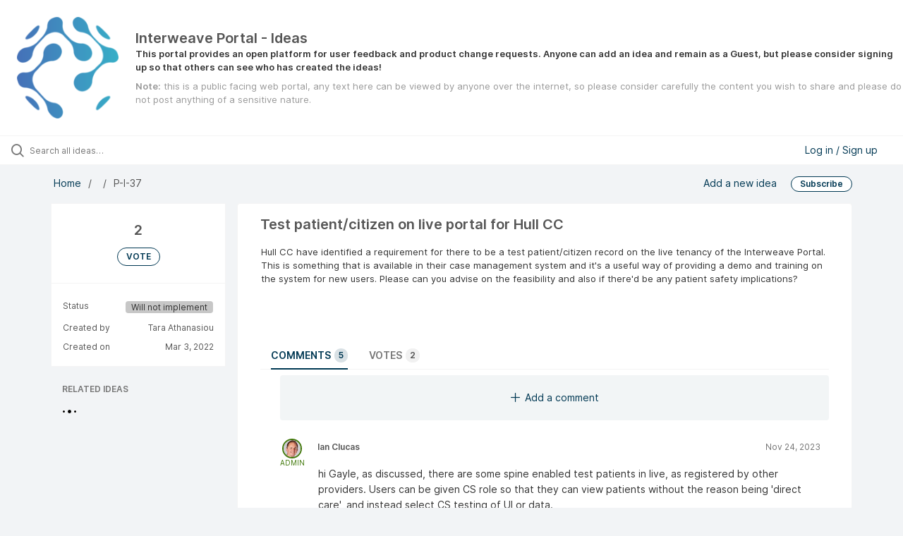

--- FILE ---
content_type: text/html; charset=utf-8
request_url: https://interweave-portal.ideas.aha.io/ideas/P-I-37
body_size: 8586
content:
<!DOCTYPE html>
<html lang="en">
  <head>
    <meta http-equiv="X-UA-Compatible" content="IE=edge" />
    <meta http-equiv="Content-Type" content="text/html charset=UTF-8" />
    <meta name="publishing" content="true">
    <title>Test patient/citizen on live portal for | Interweave Portal - Ideas</title>

    <script>
//<![CDATA[

      window.ahaLoaded = false;
      window.isIdeaPortal = true;
      window.portalAssets = {"js":["/assets/runtime-v2-7ab9625fc25cfa913a3e62481ae0d102.js","/assets/vendor-v2-293da6da4776292faeaa6dd52cfcbc6e.js","/assets/idea_portals_new-v2-fe02f2f66136454a2dce237b8956563e.js","/assets/idea_portals_new-v2-f9ce0ce0c11631ac031c52b739184d54.css"]};

//]]>
</script>
      <script>
    window.sentryRelease = window.sentryRelease || "c5ef58e7e4";
  </script>



      <link rel="stylesheet" href="https://cdn.aha.io/assets/idea_portals_new-v2-f9ce0ce0c11631ac031c52b739184d54.css" data-turbolinks-track="true" media="all" />
    <script src="https://cdn.aha.io/assets/runtime-v2-7ab9625fc25cfa913a3e62481ae0d102.js" data-turbolinks-track="true"></script>
    <script src="https://cdn.aha.io/assets/vendor-v2-293da6da4776292faeaa6dd52cfcbc6e.js" data-turbolinks-track="true"></script>
      <script src="https://cdn.aha.io/assets/idea_portals_new-v2-fe02f2f66136454a2dce237b8956563e.js" data-turbolinks-track="true"></script>
    <meta name="csrf-param" content="authenticity_token" />
<meta name="csrf-token" content="Lirbq0Jjfley_lPpaO2h0BxD7DFVRxzdsc_UgSDraGILuyk5ho1clr2p13bq0_Y0UVc3sOx6Z4T-RzN9GbQGFA" />
    <meta name="viewport" content="width=device-width, initial-scale=1" />
    <meta name="locale" content="en" />
    <meta name="portal-token" content="2d5f54a1789129a87153e01192ceb2bf" />
    <meta name="idea-portal-id" content="6938024883263544925" />


      <link rel="canonical" href="https://interweave-portal.ideas.aha.io/ideas/P-I-37">

      <style>
                :root {
          --accent-color: #003853;
          --accent-color-05: #0038530D;
          --accent-color-15: #00385326;
          --accent-color-80: #003853CC;
        }

      </style>
  </head>
  <body class="ideas-portal public">
    
    <style>
  
</style>

  <div class="skip-to-main-content">
    <a href="#main-content">Skip to Main Content</a>
  </div>


      <header class="portal-aha-header portal-aha-header--full">
        <a class="logo" href="/ideas">
          <img alt="Ideas Portal Logo" src="https://interweave-portal.ideas.aha.io/logo.png?i=1649322657" />
</a>        <div class="titles">
          <div class="title">
            Interweave Portal - Ideas
          </div>
            <div class="aha-editor-field aha-editor-field-subtitle">
              <p><b>This portal provides an open platform for user feedback and product change requests. Anyone can add an idea and remain as a Guest, but please consider signing up so that others can see who has created the ideas!</b></p><p><span style="color:#999999;"><b>Note:</b></span><span style="color:#999999;"> this is a public facing web portal, any text here can be viewed by anyone over the internet, so please consider carefully the content you wish to share and please do not post anything of a sensitive nature.</span></p>
            </div>
        </div>
    </header>



<div class="ajax-flash"></div>
  <div class="search-bar">
    <div class="search-bar__search">
  <form class="idea-search-form" action="/ideas/search" accept-charset="UTF-8" method="get">
    <div class="search-field">
      <i class="aha-icon aha-icon-search"></i>
      <input type="text" name="query" id="query" class="search-query" placeholder="Search all ideas…" aria-label="Search all ideas…" />
      
      
      
      <a class="aha-icon aha-icon-close clear-button hide" aria-label="Clear filter" href="/ideas"></a>
    </div>
</form></div>

<script>
//<![CDATA[

  (function() {
    function setSearchPlaceholderText() {
      if ($(window).width() < 500)
        $('.search-query').attr('placeholder', '');
      else
        $('.search-query').attr('placeholder', ("Search all ideas…"));
    }

    $(window).on('resize', () => {
      setSearchPlaceholderText();
    });

    setSearchPlaceholderText();
  })();

//]]>
</script>
      <div class="signup-link user-menu">
      <a class="login-link dropdown-with-caret" role="button" aria-expanded="false" href="/portal_session/new">
        Log in / Sign up
        <i class="fa-solid fa-sort-down"></i>
</a>

    <div class="login-popover popover portal-user">
      <!-- Alerts in this file are used for the app and portals, they must not use the aha-alert web component -->



<div class="email-popover ">
  <div class="arrow tooltip-arrow"></div>
  <form class="form-horizontal" action="/auth/redirect_to_auth" accept-charset="UTF-8" data-remote="true" method="post"><input type="hidden" name="authenticity_token" value="G4S4kpLLofthkTXepn4aX2gOlunHs32ySSfaOk6t8gfTC2y8ozWBAOpKDVr86ZDTg-xAr9vDomwz09fTrStq5A" autocomplete="off" />
    <h3>Please enter your email address</h3>
    <div class="control-group">
        <label class="control-label" aria-label="Please enter your email address" for="email"></label>
      <div class="controls">
        <input type="text" name="sessions[email]" id="email" placeholder="Enter email (name@example.com)" autocomplete="off" class="input-block-level" autofocus="autofocus" aria-required="true" />
      </div>
    </div>
    <div class="extra-fields"></div>

    <div class="control-group">
      <div class="controls">
        <input type="submit" name="commit" value="Next" class="btn btn-outline btn-primary pull-left" id="vote" data-disable-with="Sending…" />
      </div>
    </div>
    <div class="clearfix"></div>
</form></div>

    </div>
  </div>

  </div>


<div class="idea" id="7070886415025625357">
  <div class="portal-nav column-with-sidebar column-with-sidebar--padded">
    <nav aria-label="Breadcrumb" class="breadcrumb column-with-sidebar__sidebar">
      <ol>
        <li>
          <a href="/ideas">
            <i class='fa-regular fa-home'></i>
            Home
</a>        </li>
        <li data-dynamic-back-breadcrumb><a href="#"></a></li>
        <li class="reference-num" aria-current="page">
          P-I-37
        </li>
      </ol>
    </nav>

    <div class="idea-actions column-with-sidebar__column">
      <span class="idea-actions__links">
        <a href="/ideas/new">Add a new idea</a>

      </span>

        <span class="idea-subscription" id="idea-7070886415025625357-subscription">
              <a class="btn btn-primary btn-outline btn-subscribe" data-disable-with="Subscribing ..." data-remote="true" rel="nofollow" data-method="post" href="/ideas/P-I-37/idea_subscriptions">Subscribe</a>
  <div class="popover subscribe-popover portal-user"></div>

        </span>
    </div>
  </div>

  <div class="idea-flash">
    <!-- Alerts in this file are used for the app and portals, they must not use the aha-alert web component -->

  </div>

  <div id="main-content" aria-label="Main content"></div>

  <div class="column-with-sidebar column-with-sidebar--padded">
    <div class="column-with-sidebar__sidebar idea-sidebar">
      <div class="idea-sidebar__attributes">
        
<div class="idea-endorsement" id="idea-7070886415025625357-endorsement">
      <span class="vote-count">
          2

      </span>
      <a data-disable="true" data-count="1" data-remote="true" rel="nofollow" data-method="post" href="/ideas/P-I-37/idea_endorsements">
        <span class="btn btn-primary btn-outline btn-vote vote-status">
          VOTE
        </span>
</a>  <div class="popover vote-popover portal-user"></div>
</div>


          <div class="idea-sidebar__attribute">
          Status
            <span class="status-pill" title="Will not implement" style="color: var(--theme-primary-text); border: none; background-color: #C7C7C7">Will not implement</span>
          </div>

        <button id="show-all-idea-stats" class="btn btn-link">Show all details</button>



        <div class="idea-sidebar__attribute idea-sidebar__attribute--hideable">
          Created by
          <span>Tara Athanasiou </span>
        </div>

        <div class="idea-sidebar__attribute idea-sidebar__attribute--hideable">
          Created on
          <span>Mar 3, 2022</span>
        </div>
      </div>

      <div class="related-section">
        <h2 class="related-ideas-title">
          RELATED IDEAS
        </h2>
        <div id="idea-related-ideas">
          <img src="https://cdn.aha.io/assets/busy.b7e3690b94c43e444483fbc7927a6a9a.gif" />
          <script>
//<![CDATA[

            $("#idea-related-ideas").load('/ideas/P-I-37/related_ideas')

//]]>
</script>        </div>
      </div>
    </div>

    <div class="column-with-sidebar__column">
      <div class="idea-content solid-bg">

        <h1 class="idea-content__title">
          Test patient/citizen on live portal for Hull CC
          

        </h1>

        <div class="idea-content__description">
          <div class="note" data-reactive-preserve-attributes="true">
              <div class="aha-editor-field aha-editor-field-inline aha-editor-field-readonly">
                <p>Hull CC have identified a requirement for there to be a test patient/citizen record on the live tenancy of the Interweave Portal. This is something that is available in their case management system and it's a useful way of providing a demo and training on the system for new users. Please can you advise on the feasibility and also if there'd be any patient safety implications?</p>
              </div>

            
          </div>
        </div>



          <table class="table custom-fields">
                
                
                
                
                
          </table>


        <ul class="nav-tabs" style="margin-top: 3rem;">
          <li class="nav-tabs__tab nav-tabs__tab--active">
            <button class="nav-tabs__button" data-tab-for="comments">
              Comments
              <span class="nav-tabs__badge">5</span>
            </button>
          </li>

            <li class="nav-tabs__tab">
              <button class="nav-tabs__button" data-tab-for="votes">
                Votes
                <span class="nav-tabs__badge">2</span>
              </button>
            </li>



        </ul>

        <div style="padding-top: 0.5rem; padding-bottom: 2rem;">
          <div class="tab-pane tab-pane--active" data-tab-content="comments">
            <ul class="comments">
        <button class="add-comment-placeholder">
      <i class="aha-icon aha-icon-plus"></i>
      Add a comment
    </button>
    <div class="popover comment-popover comment-popover--top-level portal-user"></div>

<li class="idea-comment idea-comment-new hide" id="idea-comment-new--top-level">
  <div class="full-body">
      <form class="idea-comment--top-level" action="/ideas/P-I-37/idea_comments" accept-charset="UTF-8" data-remote="true" method="post"><input type="hidden" name="authenticity_token" value="Mo7GUjUyScLpogfCWbwcSdc2g_PfnRD-7-bSXghEH45OcWkrsdokHrInFr3QmXc2EH-j4hLL23rEW2NJu2PVDg" autocomplete="off" />
        
        <div class="aha-editor-field-static-content-wrapper" data-reactive-preserve="true">
</div>

<div id="editor--v2" class="aha-editor-field__wrapper " data-reactive-preserve-attributes="true">
  <div data-react-class="AhaNewRecordEditor" data-react-props="{&quot;value&quot;:null,&quot;name&quot;:&quot;ideas_idea_comment[editor_content]&quot;,&quot;enclosingSelector&quot;:&quot;.idea-comment-new&quot;,&quot;popupBoundaries&quot;:null,&quot;placeholderElement&quot;:null,&quot;placeholderText&quot;:null,&quot;onPlaceholderDismissed&quot;:null,&quot;isReactive&quot;:false,&quot;attachmentPath&quot;:&quot;&quot;,&quot;reactComponent&quot;:&quot;AhaNewRecordEditor&quot;,&quot;documentId&quot;:&quot;&quot;,&quot;objectType&quot;:&quot;Ideas::IdeaComment&quot;,&quot;parentType&quot;:&quot;Ideas::IdeaComment&quot;,&quot;parentId&quot;:null,&quot;className&quot;:&quot;aha-editor-field-form&quot;,&quot;focusOnMount&quot;:null,&quot;disableAttachments&quot;:true,&quot;supportsFullscreen&quot;:true,&quot;supportsEmbeddedViews&quot;:false,&quot;supportsEmbeddedViewsViewOnly&quot;:null,&quot;supportsSnippets&quot;:false,&quot;showEmbeddedViewsTooltip&quot;:false,&quot;supportsDeletingEmbeddedAttachments&quot;:true,&quot;supportsEmbeddedWhiteboards&quot;:false,&quot;showEmbeddedWhiteboardsTooltip&quot;:false,&quot;hasCommandMenu&quot;:false,&quot;supportsAssistant&quot;:false,&quot;supportsTemplates&quot;:false,&quot;anchorsEnabled&quot;:false,&quot;tableOfContentsEnabled&quot;:true,&quot;supportsExpandableSections&quot;:true,&quot;ariaLabel&quot;:null,&quot;publishing&quot;:false,&quot;defaultProject&quot;:null,&quot;templateProject&quot;:null,&quot;modelType&quot;:&quot;Ideas::Idea&quot;,&quot;editLocked&quot;:false,&quot;editorMoreApparent&quot;:null,&quot;inline&quot;:false,&quot;templateTarget&quot;:null,&quot;draftStorageKey&quot;:null,&quot;fullScreenURL&quot;:null,&quot;nonFullScreenURL&quot;:null,&quot;body&quot;:&quot;&quot;,&quot;deferBodyConversion&quot;:false,&quot;onComponentDidMount&quot;:null,&quot;saveDrafts&quot;:false,&quot;persisted&quot;:false,&quot;projectId&quot;:&quot;6924313249366426145&quot;,&quot;supportsReferences&quot;:false,&quot;supportsEmbeddedWhiteboardsViewOnly&quot;:false}" data-reactive-preserve="true"></div>
</div>






        

<div class="attachments attachments--grid js-ff-inline-images">
    <div id='attachment_button' class="attachments__button" data-reactive-preserve='true'>
  <div
      class='attachment-button simple'
      data-upload-url="/attachments?name_prefix=ideas_idea_comment"
      data-drop-zone-scope="auto"
      data-supported-file-types="">
    <i class='fa-regular fa-paperclip'></i> Attach files
    <span class='progress-indicator' style='display: none;'></span>
  </div>
  <div class='fake-attachment-button'></div>
</div>


  <div class="attachments__body">
     
  </div>
</div>

          <div class="control-group" id="subject">
            <label class="control-label">
              Enter a subject
            </label>
            <div class="controls">
              <input type="text" name="subject" id="subject" placeholder="Enter a subject" class="input-xxlarge" autocomplete="off" />
            </div>
          </div>
        <div class="clearfix"></div>
        <div class="flex">
          <span class="save-btn">
            <input type="submit" name="commit" value="Post comment" class="btn btn-small btn-primary btn-outline" data-disable-with="Saving…" />
          </span>
</div></form>  </div>
</li>

<script>
//<![CDATA[

    $(() => {
        // When not logged in, click add-comment starts the login / signup flow
        $(document).rebind('click.add-comment', '.add-comment-placeholder', function () {
          $('.add-comment-placeholder').css('opacity', '0.3');
          $.ajax({
            url: "/ideas/P-I-37/idea_comments/new",
            dataType: 'script'
          })
        });

    });

//]]>
</script>
      <li class="comment " id=ideas_idea_comment_7305076707860056217>
    <div class="avatar">
      <img alt="" class="admin-user" src="https://cdn.aha.io/users/af1af0f5f1aec2372bd18fb6aae8e8839aff61c0/thumb40.png" />
        <div class="user-type">Admin</div>
    </div>
    <div class="body">
      <div class="comment-header">
        <div class="flex">
          <span class="name">
            Ian Clucas
          </span>
</div>        <div class="controls">
          <span class="posted">
              Nov 24, 2023
          </span>
        </div>
      </div>
      <div class="comment-text user-content aha-editor-field aha-editor-field-static aha-editor-field-static-content" role="article" style="font-size: 0.875rem;">
        <p>hi Gayle, as discussed, there are some spine enabled test patients in live, as registered by other providers. Users can be given CS role so that they can view patients without the reason being 'direct care', and instead select CS testing of UI or data.</p><p>We can also set users up in the default tenancy in sandpit if they want to use our test patient for demo's or training</p>
      </div>
      <div class="attachments attachments--grid">
        
<div class="clearfix"></div>

  <div class="attachment-modal hide fade modal modal-big" data-backdrop>
    <div class="modal-body center ">
      <aha-image-carousel selected-index="0">
        <aha-carousel style="height: 580px ">
        </aha-carousel>
        <aha-image-selector>
        </aha-image-selector>
      </aha-image-carousel>
</div>  </div>

      </div>
        <div class="tw-flex">
              <a class="show-replies" data-remote="true" href="/ideas/P-I-37/idea_comments/new?id=7305076707860056217">
                <i class="fa-solid fa-arrow-turn-down-right"></i>
                <span class="replies-count">
                  
                </span>
                <span class="replies-count-label">
                    Reply
                </span>
</a>              <div class="popover comment-popover comment-popover--reply portal-user"></div>
            <a class="hide-replies hidden" href="">
              <i class="fa-solid fa-arrow-turn-down-left fa-rotate-90"></i>
              <span>Hide replies</span>
</a>            <div class="like-button-container">
              
<a class="liked-status" aria-pressed="false" aria-label="Like" data-remote="true" data-method="get" href="/ideas/P-I-37/idea_comments/new?for_like=true&amp;id=7305076707860056217"><i class="fa-regular fa-thumbs-up mr-1"></i>Like</a>
<div class="popover comment-popover comment-popover--like portal-user"></div>

            </div>
      </div>
    </div>
  </li>
    <div class="replies-container"></div>

    <li class="comment " id=ideas_idea_comment_7304592324681951679>
    <div class="avatar">
      <img alt="" src="https://secure.gravatar.com/avatar/4e8f94ee33664aff7fef4370e3fb3c23?default=mm&rating=G&size=40" width="40" height="40" />
    </div>
    <div class="body">
      <div class="comment-header">
        <div class="flex">
          <span class="name">
            Gayle Guthrie
          </span>
</div>        <div class="controls">
          <span class="posted">
              Nov 23, 2023
          </span>
        </div>
      </div>
      <div class="comment-text user-content aha-editor-field aha-editor-field-static aha-editor-field-static-content" role="article" style="font-size: 0.875rem;">
        <p>Hi All,  when doing tenancy config and checking, system admin don't have legitimate relationships with patients in order to view on their production environments to make sure all tabs/panels are configured correctly.  A 'live-test' patient would be needed for this.  In addition, if organisations are cascading training and demos internally, they often don't have access to a sandpit (stand alone portal/S1 etc.) so may need a live-test patient for further rollout demos and any additional config checking when new features are released going forward.</p>
      </div>
      <div class="attachments attachments--grid">
        
<div class="clearfix"></div>

  <div class="attachment-modal hide fade modal modal-big" data-backdrop>
    <div class="modal-body center ">
      <aha-image-carousel selected-index="0">
        <aha-carousel style="height: 580px ">
        </aha-carousel>
        <aha-image-selector>
        </aha-image-selector>
      </aha-image-carousel>
</div>  </div>

      </div>
        <div class="tw-flex">
              <a class="show-replies" data-remote="true" href="/ideas/P-I-37/idea_comments/new?id=7304592324681951679">
                <i class="fa-solid fa-arrow-turn-down-right"></i>
                <span class="replies-count">
                  
                </span>
                <span class="replies-count-label">
                    Reply
                </span>
</a>              <div class="popover comment-popover comment-popover--reply portal-user"></div>
            <a class="hide-replies hidden" href="">
              <i class="fa-solid fa-arrow-turn-down-left fa-rotate-90"></i>
              <span>Hide replies</span>
</a>            <div class="like-button-container">
              
<a class="liked-status" aria-pressed="false" aria-label="Like" data-remote="true" data-method="get" href="/ideas/P-I-37/idea_comments/new?for_like=true&amp;id=7304592324681951679"><i class="fa-regular fa-thumbs-up mr-1"></i>Like</a>
<div class="popover comment-popover comment-popover--like portal-user"></div>

            </div>
      </div>
    </div>
  </li>
    <div class="replies-container"></div>

    <li class="comment " id=ideas_idea_comment_7303945014694250478>
    <div class="avatar">
      <img alt="" class="admin-user" src="https://cdn.aha.io/assets/avatar40.7573953ba907c3c29dd540ce4febcba6.svg" />
        <div class="user-type">Admin</div>
    </div>
    <div class="body">
      <div class="comment-header">
        <div class="flex">
          <span class="name">
            Marc Baulk
          </span>
</div>        <div class="controls">
          <span class="posted">
              Nov 21, 2023
          </span>
        </div>
      </div>
      <div class="comment-text user-content aha-editor-field aha-editor-field-static aha-editor-field-static-content" role="article" style="font-size: 0.875rem;">
        <p>Hi Tara, </p><p>Not sure if this is still a priority - I'm mindful a lot of time has passed since you raised this. </p><p>As Ian mentioned previously, there's a lot of complexity associated with this request. Equally, there are some IG considerations that are probably best picked up by your internal team. Providing your IG are happy with the request, you are best liaising with NHSD to discuss the provision of a test patient whom we can associate test data with. </p><p>I'm going to amend the status to 'will not implement', but this is merely to reflect the fact that Interweave does not need to be involved with the proposed solution. </p><p>Many thanks </p>
      </div>
      <div class="attachments attachments--grid">
        
<div class="clearfix"></div>

  <div class="attachment-modal hide fade modal modal-big" data-backdrop>
    <div class="modal-body center ">
      <aha-image-carousel selected-index="0">
        <aha-carousel style="height: 580px ">
        </aha-carousel>
        <aha-image-selector>
        </aha-image-selector>
      </aha-image-carousel>
</div>  </div>

      </div>
        <div class="tw-flex">
              <a class="show-replies" data-remote="true" href="/ideas/P-I-37/idea_comments/new?id=7303945014694250478">
                <i class="fa-solid fa-arrow-turn-down-right"></i>
                <span class="replies-count">
                  
                </span>
                <span class="replies-count-label">
                    Reply
                </span>
</a>              <div class="popover comment-popover comment-popover--reply portal-user"></div>
            <a class="hide-replies hidden" href="">
              <i class="fa-solid fa-arrow-turn-down-left fa-rotate-90"></i>
              <span>Hide replies</span>
</a>            <div class="like-button-container">
              
<a class="liked-status" aria-pressed="false" aria-label="Like" data-remote="true" data-method="get" href="/ideas/P-I-37/idea_comments/new?for_like=true&amp;id=7303945014694250478"><i class="fa-regular fa-thumbs-up mr-1"></i>Like</a>
<div class="popover comment-popover comment-popover--like portal-user"></div>

            </div>
      </div>
    </div>
  </li>
    <div class="replies-container"></div>

    <li class="comment " id=ideas_idea_comment_7074916182848380754>
    <div class="avatar">
      <img alt="" src="https://secure.gravatar.com/avatar/d9d8e0d849c4c754e8e0894e731b553a?default=mm&rating=G&size=40" width="40" height="40" />
    </div>
    <div class="body">
      <div class="comment-header">
        <div class="flex">
          <span class="name">
            Bryan Croxford
          </span>
</div>        <div class="controls">
          <span class="posted">
              Mar 14, 2022
          </span>
        </div>
      </div>
      <div class="comment-text user-content aha-editor-field aha-editor-field-static aha-editor-field-static-content" role="article" style="font-size: 0.875rem;">
        <p>Having a test case in a Live system allows investigation and testing to take place to prove that the Live infrastructure is working correctly. We already carry out most testing and training in a separate environment but final signoff to some changes can only take place within the Live environment.</p><p>With the NHS cohort of data, this proves difficult as you sign to say that we will only view a case record for the proper verified support which we are undertaking, so using a persons record for this purpose is not allowed.</p>
      </div>
      <div class="attachments attachments--grid">
        
<div class="clearfix"></div>

  <div class="attachment-modal hide fade modal modal-big" data-backdrop>
    <div class="modal-body center ">
      <aha-image-carousel selected-index="0">
        <aha-carousel style="height: 580px ">
        </aha-carousel>
        <aha-image-selector>
        </aha-image-selector>
      </aha-image-carousel>
</div>  </div>

      </div>
        <div class="tw-flex">
              <a class="show-replies" data-remote="true" href="/ideas/P-I-37/idea_comments/new?id=7074916182848380754">
                <i class="fa-solid fa-arrow-turn-down-right"></i>
                <span class="replies-count">
                  
                </span>
                <span class="replies-count-label">
                    Reply
                </span>
</a>              <div class="popover comment-popover comment-popover--reply portal-user"></div>
            <a class="hide-replies hidden" href="">
              <i class="fa-solid fa-arrow-turn-down-left fa-rotate-90"></i>
              <span>Hide replies</span>
</a>            <div class="like-button-container">
              
<a class="liked-status" aria-pressed="false" aria-label="Like" data-remote="true" data-method="get" href="/ideas/P-I-37/idea_comments/new?for_like=true&amp;id=7074916182848380754"><i class="fa-regular fa-thumbs-up mr-1"></i>Like</a>
<div class="popover comment-popover comment-popover--like portal-user"></div>

            </div>
      </div>
    </div>
  </li>
    <div class="replies-container"></div>

    <li class="comment " id=ideas_idea_comment_7073886169517700321>
    <div class="avatar">
      <img alt="" class="admin-user" src="https://cdn.aha.io/users/af1af0f5f1aec2372bd18fb6aae8e8839aff61c0/thumb40.png" />
        <div class="user-type">Admin</div>
    </div>
    <div class="body">
      <div class="comment-header">
        <div class="flex">
          <span class="name">
            Ian Clucas
          </span>
</div>        <div class="controls">
          <span class="posted">
              Mar 11, 2022
          </span>
        </div>
      </div>
      <div class="comment-text user-content aha-editor-field aha-editor-field-static aha-editor-field-static-content" role="article" style="font-size: 0.875rem;">
        <p>Hi Tara, this is harder than it seems, i.e. we don't have a database into which we can drop a test record. Instead we would ideally need a test patient from NHSD so that the system passes the PDS trace. </p><p>I wonder if we could examine the requirement a bit closer though? Why would they need a test patient in Live, should training and demo's instead be done in Sandpit? </p>
      </div>
      <div class="attachments attachments--grid">
        
<div class="clearfix"></div>

  <div class="attachment-modal hide fade modal modal-big" data-backdrop>
    <div class="modal-body center ">
      <aha-image-carousel selected-index="0">
        <aha-carousel style="height: 580px ">
        </aha-carousel>
        <aha-image-selector>
        </aha-image-selector>
      </aha-image-carousel>
</div>  </div>

      </div>
        <div class="tw-flex">
              <a class="show-replies" data-remote="true" href="/ideas/P-I-37/idea_comments/new?id=7073886169517700321">
                <i class="fa-solid fa-arrow-turn-down-right"></i>
                <span class="replies-count">
                  
                </span>
                <span class="replies-count-label">
                    Reply
                </span>
</a>              <div class="popover comment-popover comment-popover--reply portal-user"></div>
            <a class="hide-replies hidden" href="">
              <i class="fa-solid fa-arrow-turn-down-left fa-rotate-90"></i>
              <span>Hide replies</span>
</a>            <div class="like-button-container">
              
<a class="liked-status" aria-pressed="false" aria-label="Like" data-remote="true" data-method="get" href="/ideas/P-I-37/idea_comments/new?for_like=true&amp;id=7073886169517700321"><i class="fa-regular fa-thumbs-up mr-1"></i>Like</a>
<div class="popover comment-popover comment-popover--like portal-user"></div>

            </div>
      </div>
    </div>
  </li>
    <div class="replies-container"></div>




</ul>

          </div>

            <div class="tab-pane" data-tab-content="votes">
                <ul class="show-votes">

    <li data-id="7074916547857473684" >
      <div class="avatar avatar-large">
  <img alt="" src="https://secure.gravatar.com/avatar/d9d8e0d849c4c754e8e0894e731b553a?default=mm&rating=G&size=160" width="160" height="160" />
</div>

    </li>

    <li data-id="7070886415775770509" >
      <div class="avatar avatar-large">
  <img alt="" src="https://secure.gravatar.com/avatar/88b477e57209561a073f5e5f5bfbd2c0?default=mm&rating=G&size=160" width="160" height="160" />
</div>

    </li>

</ul>

            </div>



          <div class="tab-pane" data-tab-content="merged-ideas">
            <div style="display: table;" class="merged-ideas ideas">
            </div>
          </div>
        </div>
      </div>
    </div>

          <footer class="powered-by main-footer">
        <a class="powered-by-cta" target="_blank" rel="noopener noreferrer" href="https://www.aha.io/ideas/overview?utm_source=ideas-portal">
          <span>Idea management by</span>
          <img alt="Aha! logo" src="https://cdn.aha.io/assets/powered-by-aha.be9340255a942688619ebf1abc47b5b2.svg" />
</a>      </footer>

  </div>
</div>

  


<script>
//<![CDATA[

  window.pushDetailBreadcrumb('P-I-37');


//]]>
</script>




    <div class="modal hide fade" id="modal-window"></div>
  </body>
</html>

